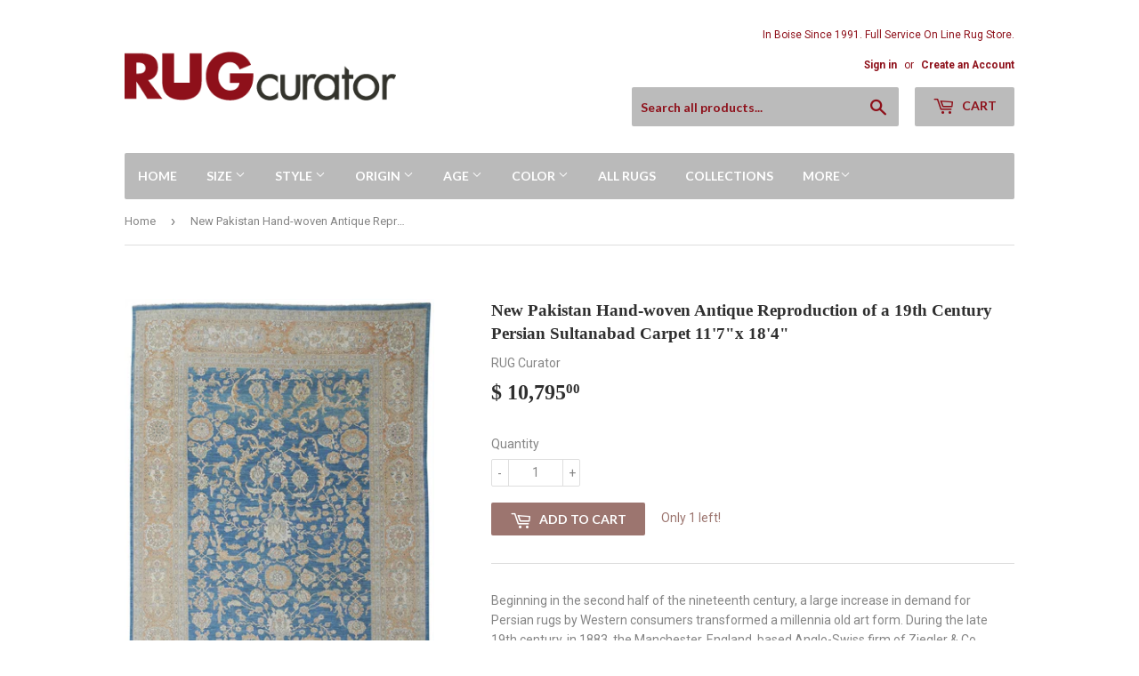

--- FILE ---
content_type: text/html; charset=utf-8
request_url: https://rugcurator.com/products/new-pakistan-hand-woven-antique-reproduction-of-a-19th-century-persian-sultanabad-carpet-14
body_size: 17289
content:
<!doctype html>
<!--[if lt IE 7]><html class="no-js lt-ie9 lt-ie8 lt-ie7" lang="en"> <![endif]-->
<!--[if IE 7]><html class="no-js lt-ie9 lt-ie8" lang="en"> <![endif]-->
<!--[if IE 8]><html class="no-js lt-ie9" lang="en"> <![endif]-->
<!--[if IE 9 ]><html class="ie9 no-js"> <![endif]-->
<!--[if (gt IE 9)|!(IE)]><!--> <html class="no-touch no-js"> <!--<![endif]-->
<head>
  <script>(function(H){H.className=H.className.replace(/\bno-js\b/,'js')})(document.documentElement)</script>
  <!-- Basic page needs ================================================== -->
  <meta charset="utf-8">
  <meta http-equiv="X-UA-Compatible" content="IE=edge,chrome=1">

  

  <!-- Title and description ================================================== -->
  <title>
  New Pakistan Hand-woven Sultanabad Oriental Carpet &ndash; RUG Curator
  </title>


  
    <meta name="description" content="Beginning in the second half of the nineteenth century, a large increase in demand for Persian rugs by Western consumers transformed a millennia old art form.">
  

  <!-- Product meta ================================================== -->
  
<meta property="og:site_name" content="RUG Curator">
<meta property="og:url" content="https://rugcurator.com/products/new-pakistan-hand-woven-antique-reproduction-of-a-19th-century-persian-sultanabad-carpet-14">
<meta property="og:title" content="New Pakistan Hand-woven Antique Reproduction of a 19th Century Persian Sultanabad Carpet   11&#39;7&quot;x 18&#39;4&quot;">
<meta property="og:type" content="product">
<meta property="og:description" content="Beginning in the second half of the nineteenth century, a large increase in demand for Persian rugs by Western consumers transformed a millennia old art form."><meta property="og:price:amount" content="10,795.00">
  <meta property="og:price:currency" content="USD"><meta property="og:image" content="http://rugcurator.com/cdn/shop/products/img521075606_35095_1024x1024.JPG?v=1407878512">
<meta property="og:image:secure_url" content="https://rugcurator.com/cdn/shop/products/img521075606_35095_1024x1024.JPG?v=1407878512">


  <meta name="twitter:site" content="@rugcurator">


  <meta name="twitter:card" content="summary_large_image">
  <meta name="twitter:image" content="https://rugcurator.com/cdn/shop/products/img521075606_35095_1024x1024.JPG?v=1407878512">
  <meta name="twitter:image:width" content="480">
  <meta name="twitter:image:height" content="480">

<meta name="twitter:title" content="New Pakistan Hand-woven Antique Reproduction of a 19th Century Persian Sultanabad Carpet   11&#39;7&quot;x 18&#39;4&quot;">
<meta name="twitter:description" content="Beginning in the second half of the nineteenth century, a large increase in demand for Persian rugs by Western consumers transformed a millennia old art form.">


  <!-- Helpers ================================================== -->
  <link rel="canonical" href="https://rugcurator.com/products/new-pakistan-hand-woven-antique-reproduction-of-a-19th-century-persian-sultanabad-carpet-14">
  <meta name="viewport" content="width=device-width,initial-scale=1">

  <!-- CSS ================================================== -->
  <link href="//rugcurator.com/cdn/shop/t/2/assets/theme.scss.css?v=53377097357410099221736727623" rel="stylesheet" type="text/css" media="all" />
  
  
  
  <link href="//fonts.googleapis.com/css?family=Roboto:400,700" rel="stylesheet" type="text/css" media="all" />



  
    
    
    <link href="//fonts.googleapis.com/css?family=Lato:700" rel="stylesheet" type="text/css" media="all" />
  



  <!-- Header hook for plugins ================================================== -->
  <script>window.performance && window.performance.mark && window.performance.mark('shopify.content_for_header.start');</script><meta id="shopify-digital-wallet" name="shopify-digital-wallet" content="/5589537/digital_wallets/dialog">
<meta name="shopify-checkout-api-token" content="f42608715b0e1e6de61d36f40268ccf3">
<meta id="in-context-paypal-metadata" data-shop-id="5589537" data-venmo-supported="false" data-environment="production" data-locale="en_US" data-paypal-v4="true" data-currency="USD">
<link rel="alternate" type="application/json+oembed" href="https://rugcurator.com/products/new-pakistan-hand-woven-antique-reproduction-of-a-19th-century-persian-sultanabad-carpet-14.oembed">
<script async="async" src="/checkouts/internal/preloads.js?locale=en-US"></script>
<link rel="preconnect" href="https://shop.app" crossorigin="anonymous">
<script async="async" src="https://shop.app/checkouts/internal/preloads.js?locale=en-US&shop_id=5589537" crossorigin="anonymous"></script>
<script id="shopify-features" type="application/json">{"accessToken":"f42608715b0e1e6de61d36f40268ccf3","betas":["rich-media-storefront-analytics"],"domain":"rugcurator.com","predictiveSearch":true,"shopId":5589537,"locale":"en"}</script>
<script>var Shopify = Shopify || {};
Shopify.shop = "rugcurator.myshopify.com";
Shopify.locale = "en";
Shopify.currency = {"active":"USD","rate":"1.0"};
Shopify.country = "US";
Shopify.theme = {"name":"supply","id":630423576,"schema_name":"Supply","schema_version":"2.4.1","theme_store_id":679,"role":"main"};
Shopify.theme.handle = "null";
Shopify.theme.style = {"id":null,"handle":null};
Shopify.cdnHost = "rugcurator.com/cdn";
Shopify.routes = Shopify.routes || {};
Shopify.routes.root = "/";</script>
<script type="module">!function(o){(o.Shopify=o.Shopify||{}).modules=!0}(window);</script>
<script>!function(o){function n(){var o=[];function n(){o.push(Array.prototype.slice.apply(arguments))}return n.q=o,n}var t=o.Shopify=o.Shopify||{};t.loadFeatures=n(),t.autoloadFeatures=n()}(window);</script>
<script>
  window.ShopifyPay = window.ShopifyPay || {};
  window.ShopifyPay.apiHost = "shop.app\/pay";
  window.ShopifyPay.redirectState = null;
</script>
<script id="shop-js-analytics" type="application/json">{"pageType":"product"}</script>
<script defer="defer" async type="module" src="//rugcurator.com/cdn/shopifycloud/shop-js/modules/v2/client.init-shop-cart-sync_BApSsMSl.en.esm.js"></script>
<script defer="defer" async type="module" src="//rugcurator.com/cdn/shopifycloud/shop-js/modules/v2/chunk.common_CBoos6YZ.esm.js"></script>
<script type="module">
  await import("//rugcurator.com/cdn/shopifycloud/shop-js/modules/v2/client.init-shop-cart-sync_BApSsMSl.en.esm.js");
await import("//rugcurator.com/cdn/shopifycloud/shop-js/modules/v2/chunk.common_CBoos6YZ.esm.js");

  window.Shopify.SignInWithShop?.initShopCartSync?.({"fedCMEnabled":true,"windoidEnabled":true});

</script>
<script>
  window.Shopify = window.Shopify || {};
  if (!window.Shopify.featureAssets) window.Shopify.featureAssets = {};
  window.Shopify.featureAssets['shop-js'] = {"shop-cart-sync":["modules/v2/client.shop-cart-sync_DJczDl9f.en.esm.js","modules/v2/chunk.common_CBoos6YZ.esm.js"],"init-fed-cm":["modules/v2/client.init-fed-cm_BzwGC0Wi.en.esm.js","modules/v2/chunk.common_CBoos6YZ.esm.js"],"init-windoid":["modules/v2/client.init-windoid_BS26ThXS.en.esm.js","modules/v2/chunk.common_CBoos6YZ.esm.js"],"shop-cash-offers":["modules/v2/client.shop-cash-offers_DthCPNIO.en.esm.js","modules/v2/chunk.common_CBoos6YZ.esm.js","modules/v2/chunk.modal_Bu1hFZFC.esm.js"],"shop-button":["modules/v2/client.shop-button_D_JX508o.en.esm.js","modules/v2/chunk.common_CBoos6YZ.esm.js"],"init-shop-email-lookup-coordinator":["modules/v2/client.init-shop-email-lookup-coordinator_DFwWcvrS.en.esm.js","modules/v2/chunk.common_CBoos6YZ.esm.js"],"shop-toast-manager":["modules/v2/client.shop-toast-manager_tEhgP2F9.en.esm.js","modules/v2/chunk.common_CBoos6YZ.esm.js"],"shop-login-button":["modules/v2/client.shop-login-button_DwLgFT0K.en.esm.js","modules/v2/chunk.common_CBoos6YZ.esm.js","modules/v2/chunk.modal_Bu1hFZFC.esm.js"],"avatar":["modules/v2/client.avatar_BTnouDA3.en.esm.js"],"init-shop-cart-sync":["modules/v2/client.init-shop-cart-sync_BApSsMSl.en.esm.js","modules/v2/chunk.common_CBoos6YZ.esm.js"],"pay-button":["modules/v2/client.pay-button_BuNmcIr_.en.esm.js","modules/v2/chunk.common_CBoos6YZ.esm.js"],"init-shop-for-new-customer-accounts":["modules/v2/client.init-shop-for-new-customer-accounts_DrjXSI53.en.esm.js","modules/v2/client.shop-login-button_DwLgFT0K.en.esm.js","modules/v2/chunk.common_CBoos6YZ.esm.js","modules/v2/chunk.modal_Bu1hFZFC.esm.js"],"init-customer-accounts-sign-up":["modules/v2/client.init-customer-accounts-sign-up_TlVCiykN.en.esm.js","modules/v2/client.shop-login-button_DwLgFT0K.en.esm.js","modules/v2/chunk.common_CBoos6YZ.esm.js","modules/v2/chunk.modal_Bu1hFZFC.esm.js"],"shop-follow-button":["modules/v2/client.shop-follow-button_C5D3XtBb.en.esm.js","modules/v2/chunk.common_CBoos6YZ.esm.js","modules/v2/chunk.modal_Bu1hFZFC.esm.js"],"checkout-modal":["modules/v2/client.checkout-modal_8TC_1FUY.en.esm.js","modules/v2/chunk.common_CBoos6YZ.esm.js","modules/v2/chunk.modal_Bu1hFZFC.esm.js"],"init-customer-accounts":["modules/v2/client.init-customer-accounts_C0Oh2ljF.en.esm.js","modules/v2/client.shop-login-button_DwLgFT0K.en.esm.js","modules/v2/chunk.common_CBoos6YZ.esm.js","modules/v2/chunk.modal_Bu1hFZFC.esm.js"],"lead-capture":["modules/v2/client.lead-capture_Cq0gfm7I.en.esm.js","modules/v2/chunk.common_CBoos6YZ.esm.js","modules/v2/chunk.modal_Bu1hFZFC.esm.js"],"shop-login":["modules/v2/client.shop-login_BmtnoEUo.en.esm.js","modules/v2/chunk.common_CBoos6YZ.esm.js","modules/v2/chunk.modal_Bu1hFZFC.esm.js"],"payment-terms":["modules/v2/client.payment-terms_BHOWV7U_.en.esm.js","modules/v2/chunk.common_CBoos6YZ.esm.js","modules/v2/chunk.modal_Bu1hFZFC.esm.js"]};
</script>
<script>(function() {
  var isLoaded = false;
  function asyncLoad() {
    if (isLoaded) return;
    isLoaded = true;
    var urls = ["https:\/\/static.klaviyo.com\/onsite\/js\/Kfj6kc\/klaviyo.js?company_id=Kfj6kc\u0026shop=rugcurator.myshopify.com","https:\/\/cdn.hextom.com\/js\/freeshippingbar.js?shop=rugcurator.myshopify.com"];
    for (var i = 0; i < urls.length; i++) {
      var s = document.createElement('script');
      s.type = 'text/javascript';
      s.async = true;
      s.src = urls[i];
      var x = document.getElementsByTagName('script')[0];
      x.parentNode.insertBefore(s, x);
    }
  };
  if(window.attachEvent) {
    window.attachEvent('onload', asyncLoad);
  } else {
    window.addEventListener('load', asyncLoad, false);
  }
})();</script>
<script id="__st">var __st={"a":5589537,"offset":-25200,"reqid":"31400df4-b4af-40ee-962b-f5a10ebd231a-1768863896","pageurl":"rugcurator.com\/products\/new-pakistan-hand-woven-antique-reproduction-of-a-19th-century-persian-sultanabad-carpet-14","u":"acdc5b6632fd","p":"product","rtyp":"product","rid":337946319};</script>
<script>window.ShopifyPaypalV4VisibilityTracking = true;</script>
<script id="captcha-bootstrap">!function(){'use strict';const t='contact',e='account',n='new_comment',o=[[t,t],['blogs',n],['comments',n],[t,'customer']],c=[[e,'customer_login'],[e,'guest_login'],[e,'recover_customer_password'],[e,'create_customer']],r=t=>t.map((([t,e])=>`form[action*='/${t}']:not([data-nocaptcha='true']) input[name='form_type'][value='${e}']`)).join(','),a=t=>()=>t?[...document.querySelectorAll(t)].map((t=>t.form)):[];function s(){const t=[...o],e=r(t);return a(e)}const i='password',u='form_key',d=['recaptcha-v3-token','g-recaptcha-response','h-captcha-response',i],f=()=>{try{return window.sessionStorage}catch{return}},m='__shopify_v',_=t=>t.elements[u];function p(t,e,n=!1){try{const o=window.sessionStorage,c=JSON.parse(o.getItem(e)),{data:r}=function(t){const{data:e,action:n}=t;return t[m]||n?{data:e,action:n}:{data:t,action:n}}(c);for(const[e,n]of Object.entries(r))t.elements[e]&&(t.elements[e].value=n);n&&o.removeItem(e)}catch(o){console.error('form repopulation failed',{error:o})}}const l='form_type',E='cptcha';function T(t){t.dataset[E]=!0}const w=window,h=w.document,L='Shopify',v='ce_forms',y='captcha';let A=!1;((t,e)=>{const n=(g='f06e6c50-85a8-45c8-87d0-21a2b65856fe',I='https://cdn.shopify.com/shopifycloud/storefront-forms-hcaptcha/ce_storefront_forms_captcha_hcaptcha.v1.5.2.iife.js',D={infoText:'Protected by hCaptcha',privacyText:'Privacy',termsText:'Terms'},(t,e,n)=>{const o=w[L][v],c=o.bindForm;if(c)return c(t,g,e,D).then(n);var r;o.q.push([[t,g,e,D],n]),r=I,A||(h.body.append(Object.assign(h.createElement('script'),{id:'captcha-provider',async:!0,src:r})),A=!0)});var g,I,D;w[L]=w[L]||{},w[L][v]=w[L][v]||{},w[L][v].q=[],w[L][y]=w[L][y]||{},w[L][y].protect=function(t,e){n(t,void 0,e),T(t)},Object.freeze(w[L][y]),function(t,e,n,w,h,L){const[v,y,A,g]=function(t,e,n){const i=e?o:[],u=t?c:[],d=[...i,...u],f=r(d),m=r(i),_=r(d.filter((([t,e])=>n.includes(e))));return[a(f),a(m),a(_),s()]}(w,h,L),I=t=>{const e=t.target;return e instanceof HTMLFormElement?e:e&&e.form},D=t=>v().includes(t);t.addEventListener('submit',(t=>{const e=I(t);if(!e)return;const n=D(e)&&!e.dataset.hcaptchaBound&&!e.dataset.recaptchaBound,o=_(e),c=g().includes(e)&&(!o||!o.value);(n||c)&&t.preventDefault(),c&&!n&&(function(t){try{if(!f())return;!function(t){const e=f();if(!e)return;const n=_(t);if(!n)return;const o=n.value;o&&e.removeItem(o)}(t);const e=Array.from(Array(32),(()=>Math.random().toString(36)[2])).join('');!function(t,e){_(t)||t.append(Object.assign(document.createElement('input'),{type:'hidden',name:u})),t.elements[u].value=e}(t,e),function(t,e){const n=f();if(!n)return;const o=[...t.querySelectorAll(`input[type='${i}']`)].map((({name:t})=>t)),c=[...d,...o],r={};for(const[a,s]of new FormData(t).entries())c.includes(a)||(r[a]=s);n.setItem(e,JSON.stringify({[m]:1,action:t.action,data:r}))}(t,e)}catch(e){console.error('failed to persist form',e)}}(e),e.submit())}));const S=(t,e)=>{t&&!t.dataset[E]&&(n(t,e.some((e=>e===t))),T(t))};for(const o of['focusin','change'])t.addEventListener(o,(t=>{const e=I(t);D(e)&&S(e,y())}));const B=e.get('form_key'),M=e.get(l),P=B&&M;t.addEventListener('DOMContentLoaded',(()=>{const t=y();if(P)for(const e of t)e.elements[l].value===M&&p(e,B);[...new Set([...A(),...v().filter((t=>'true'===t.dataset.shopifyCaptcha))])].forEach((e=>S(e,t)))}))}(h,new URLSearchParams(w.location.search),n,t,e,['guest_login'])})(!0,!0)}();</script>
<script integrity="sha256-4kQ18oKyAcykRKYeNunJcIwy7WH5gtpwJnB7kiuLZ1E=" data-source-attribution="shopify.loadfeatures" defer="defer" src="//rugcurator.com/cdn/shopifycloud/storefront/assets/storefront/load_feature-a0a9edcb.js" crossorigin="anonymous"></script>
<script crossorigin="anonymous" defer="defer" src="//rugcurator.com/cdn/shopifycloud/storefront/assets/shopify_pay/storefront-65b4c6d7.js?v=20250812"></script>
<script data-source-attribution="shopify.dynamic_checkout.dynamic.init">var Shopify=Shopify||{};Shopify.PaymentButton=Shopify.PaymentButton||{isStorefrontPortableWallets:!0,init:function(){window.Shopify.PaymentButton.init=function(){};var t=document.createElement("script");t.src="https://rugcurator.com/cdn/shopifycloud/portable-wallets/latest/portable-wallets.en.js",t.type="module",document.head.appendChild(t)}};
</script>
<script data-source-attribution="shopify.dynamic_checkout.buyer_consent">
  function portableWalletsHideBuyerConsent(e){var t=document.getElementById("shopify-buyer-consent"),n=document.getElementById("shopify-subscription-policy-button");t&&n&&(t.classList.add("hidden"),t.setAttribute("aria-hidden","true"),n.removeEventListener("click",e))}function portableWalletsShowBuyerConsent(e){var t=document.getElementById("shopify-buyer-consent"),n=document.getElementById("shopify-subscription-policy-button");t&&n&&(t.classList.remove("hidden"),t.removeAttribute("aria-hidden"),n.addEventListener("click",e))}window.Shopify?.PaymentButton&&(window.Shopify.PaymentButton.hideBuyerConsent=portableWalletsHideBuyerConsent,window.Shopify.PaymentButton.showBuyerConsent=portableWalletsShowBuyerConsent);
</script>
<script data-source-attribution="shopify.dynamic_checkout.cart.bootstrap">document.addEventListener("DOMContentLoaded",(function(){function t(){return document.querySelector("shopify-accelerated-checkout-cart, shopify-accelerated-checkout")}if(t())Shopify.PaymentButton.init();else{new MutationObserver((function(e,n){t()&&(Shopify.PaymentButton.init(),n.disconnect())})).observe(document.body,{childList:!0,subtree:!0})}}));
</script>
<link id="shopify-accelerated-checkout-styles" rel="stylesheet" media="screen" href="https://rugcurator.com/cdn/shopifycloud/portable-wallets/latest/accelerated-checkout-backwards-compat.css" crossorigin="anonymous">
<style id="shopify-accelerated-checkout-cart">
        #shopify-buyer-consent {
  margin-top: 1em;
  display: inline-block;
  width: 100%;
}

#shopify-buyer-consent.hidden {
  display: none;
}

#shopify-subscription-policy-button {
  background: none;
  border: none;
  padding: 0;
  text-decoration: underline;
  font-size: inherit;
  cursor: pointer;
}

#shopify-subscription-policy-button::before {
  box-shadow: none;
}

      </style>

<script>window.performance && window.performance.mark && window.performance.mark('shopify.content_for_header.end');</script>

  

<!--[if lt IE 9]>
<script src="//cdnjs.cloudflare.com/ajax/libs/html5shiv/3.7.2/html5shiv.min.js" type="text/javascript"></script>
<script src="//rugcurator.com/cdn/shop/t/2/assets/respond.min.js?v=298" type="text/javascript"></script>
<link href="//rugcurator.com/cdn/shop/t/2/assets/respond-proxy.html" id="respond-proxy" rel="respond-proxy" />
<link href="//rugcurator.com/search?q=4021ee3ddff49ea1f0da31aaf0991b65" id="respond-redirect" rel="respond-redirect" />
<script src="//rugcurator.com/search?q=4021ee3ddff49ea1f0da31aaf0991b65" type="text/javascript"></script>
<![endif]-->
<!--[if (lte IE 9) ]><script src="//rugcurator.com/cdn/shop/t/2/assets/match-media.min.js?v=298" type="text/javascript"></script><![endif]-->


  
  

  <script src="//ajax.googleapis.com/ajax/libs/jquery/1.11.0/jquery.min.js" type="text/javascript"></script>
  
  <!--[if (gt IE 9)|!(IE)]><!--><script src="//rugcurator.com/cdn/shop/t/2/assets/lazysizes.min.js?v=8147953233334221341504071678" async="async"></script><!--<![endif]-->
  <!--[if lte IE 9]><script src="//rugcurator.com/cdn/shop/t/2/assets/lazysizes.min.js?v=8147953233334221341504071678"></script><![endif]-->

  <!--[if (gt IE 9)|!(IE)]><!--><script src="//rugcurator.com/cdn/shop/t/2/assets/vendor.js?v=122134087407227584631504071679" defer="defer"></script><!--<![endif]-->
  <!--[if lte IE 9]><script src="//rugcurator.com/cdn/shop/t/2/assets/vendor.js?v=122134087407227584631504071679"></script><![endif]-->

  <!--[if (gt IE 9)|!(IE)]><!--><script src="//rugcurator.com/cdn/shop/t/2/assets/theme.js?v=98314232454999097801504071681" defer="defer"></script><!--<![endif]-->
  <!--[if lte IE 9]><script src="//rugcurator.com/cdn/shop/t/2/assets/theme.js?v=98314232454999097801504071681"></script><![endif]-->


<link href="https://monorail-edge.shopifysvc.com" rel="dns-prefetch">
<script>(function(){if ("sendBeacon" in navigator && "performance" in window) {try {var session_token_from_headers = performance.getEntriesByType('navigation')[0].serverTiming.find(x => x.name == '_s').description;} catch {var session_token_from_headers = undefined;}var session_cookie_matches = document.cookie.match(/_shopify_s=([^;]*)/);var session_token_from_cookie = session_cookie_matches && session_cookie_matches.length === 2 ? session_cookie_matches[1] : "";var session_token = session_token_from_headers || session_token_from_cookie || "";function handle_abandonment_event(e) {var entries = performance.getEntries().filter(function(entry) {return /monorail-edge.shopifysvc.com/.test(entry.name);});if (!window.abandonment_tracked && entries.length === 0) {window.abandonment_tracked = true;var currentMs = Date.now();var navigation_start = performance.timing.navigationStart;var payload = {shop_id: 5589537,url: window.location.href,navigation_start,duration: currentMs - navigation_start,session_token,page_type: "product"};window.navigator.sendBeacon("https://monorail-edge.shopifysvc.com/v1/produce", JSON.stringify({schema_id: "online_store_buyer_site_abandonment/1.1",payload: payload,metadata: {event_created_at_ms: currentMs,event_sent_at_ms: currentMs}}));}}window.addEventListener('pagehide', handle_abandonment_event);}}());</script>
<script id="web-pixels-manager-setup">(function e(e,d,r,n,o){if(void 0===o&&(o={}),!Boolean(null===(a=null===(i=window.Shopify)||void 0===i?void 0:i.analytics)||void 0===a?void 0:a.replayQueue)){var i,a;window.Shopify=window.Shopify||{};var t=window.Shopify;t.analytics=t.analytics||{};var s=t.analytics;s.replayQueue=[],s.publish=function(e,d,r){return s.replayQueue.push([e,d,r]),!0};try{self.performance.mark("wpm:start")}catch(e){}var l=function(){var e={modern:/Edge?\/(1{2}[4-9]|1[2-9]\d|[2-9]\d{2}|\d{4,})\.\d+(\.\d+|)|Firefox\/(1{2}[4-9]|1[2-9]\d|[2-9]\d{2}|\d{4,})\.\d+(\.\d+|)|Chrom(ium|e)\/(9{2}|\d{3,})\.\d+(\.\d+|)|(Maci|X1{2}).+ Version\/(15\.\d+|(1[6-9]|[2-9]\d|\d{3,})\.\d+)([,.]\d+|)( \(\w+\)|)( Mobile\/\w+|) Safari\/|Chrome.+OPR\/(9{2}|\d{3,})\.\d+\.\d+|(CPU[ +]OS|iPhone[ +]OS|CPU[ +]iPhone|CPU IPhone OS|CPU iPad OS)[ +]+(15[._]\d+|(1[6-9]|[2-9]\d|\d{3,})[._]\d+)([._]\d+|)|Android:?[ /-](13[3-9]|1[4-9]\d|[2-9]\d{2}|\d{4,})(\.\d+|)(\.\d+|)|Android.+Firefox\/(13[5-9]|1[4-9]\d|[2-9]\d{2}|\d{4,})\.\d+(\.\d+|)|Android.+Chrom(ium|e)\/(13[3-9]|1[4-9]\d|[2-9]\d{2}|\d{4,})\.\d+(\.\d+|)|SamsungBrowser\/([2-9]\d|\d{3,})\.\d+/,legacy:/Edge?\/(1[6-9]|[2-9]\d|\d{3,})\.\d+(\.\d+|)|Firefox\/(5[4-9]|[6-9]\d|\d{3,})\.\d+(\.\d+|)|Chrom(ium|e)\/(5[1-9]|[6-9]\d|\d{3,})\.\d+(\.\d+|)([\d.]+$|.*Safari\/(?![\d.]+ Edge\/[\d.]+$))|(Maci|X1{2}).+ Version\/(10\.\d+|(1[1-9]|[2-9]\d|\d{3,})\.\d+)([,.]\d+|)( \(\w+\)|)( Mobile\/\w+|) Safari\/|Chrome.+OPR\/(3[89]|[4-9]\d|\d{3,})\.\d+\.\d+|(CPU[ +]OS|iPhone[ +]OS|CPU[ +]iPhone|CPU IPhone OS|CPU iPad OS)[ +]+(10[._]\d+|(1[1-9]|[2-9]\d|\d{3,})[._]\d+)([._]\d+|)|Android:?[ /-](13[3-9]|1[4-9]\d|[2-9]\d{2}|\d{4,})(\.\d+|)(\.\d+|)|Mobile Safari.+OPR\/([89]\d|\d{3,})\.\d+\.\d+|Android.+Firefox\/(13[5-9]|1[4-9]\d|[2-9]\d{2}|\d{4,})\.\d+(\.\d+|)|Android.+Chrom(ium|e)\/(13[3-9]|1[4-9]\d|[2-9]\d{2}|\d{4,})\.\d+(\.\d+|)|Android.+(UC? ?Browser|UCWEB|U3)[ /]?(15\.([5-9]|\d{2,})|(1[6-9]|[2-9]\d|\d{3,})\.\d+)\.\d+|SamsungBrowser\/(5\.\d+|([6-9]|\d{2,})\.\d+)|Android.+MQ{2}Browser\/(14(\.(9|\d{2,})|)|(1[5-9]|[2-9]\d|\d{3,})(\.\d+|))(\.\d+|)|K[Aa][Ii]OS\/(3\.\d+|([4-9]|\d{2,})\.\d+)(\.\d+|)/},d=e.modern,r=e.legacy,n=navigator.userAgent;return n.match(d)?"modern":n.match(r)?"legacy":"unknown"}(),u="modern"===l?"modern":"legacy",c=(null!=n?n:{modern:"",legacy:""})[u],f=function(e){return[e.baseUrl,"/wpm","/b",e.hashVersion,"modern"===e.buildTarget?"m":"l",".js"].join("")}({baseUrl:d,hashVersion:r,buildTarget:u}),m=function(e){var d=e.version,r=e.bundleTarget,n=e.surface,o=e.pageUrl,i=e.monorailEndpoint;return{emit:function(e){var a=e.status,t=e.errorMsg,s=(new Date).getTime(),l=JSON.stringify({metadata:{event_sent_at_ms:s},events:[{schema_id:"web_pixels_manager_load/3.1",payload:{version:d,bundle_target:r,page_url:o,status:a,surface:n,error_msg:t},metadata:{event_created_at_ms:s}}]});if(!i)return console&&console.warn&&console.warn("[Web Pixels Manager] No Monorail endpoint provided, skipping logging."),!1;try{return self.navigator.sendBeacon.bind(self.navigator)(i,l)}catch(e){}var u=new XMLHttpRequest;try{return u.open("POST",i,!0),u.setRequestHeader("Content-Type","text/plain"),u.send(l),!0}catch(e){return console&&console.warn&&console.warn("[Web Pixels Manager] Got an unhandled error while logging to Monorail."),!1}}}}({version:r,bundleTarget:l,surface:e.surface,pageUrl:self.location.href,monorailEndpoint:e.monorailEndpoint});try{o.browserTarget=l,function(e){var d=e.src,r=e.async,n=void 0===r||r,o=e.onload,i=e.onerror,a=e.sri,t=e.scriptDataAttributes,s=void 0===t?{}:t,l=document.createElement("script"),u=document.querySelector("head"),c=document.querySelector("body");if(l.async=n,l.src=d,a&&(l.integrity=a,l.crossOrigin="anonymous"),s)for(var f in s)if(Object.prototype.hasOwnProperty.call(s,f))try{l.dataset[f]=s[f]}catch(e){}if(o&&l.addEventListener("load",o),i&&l.addEventListener("error",i),u)u.appendChild(l);else{if(!c)throw new Error("Did not find a head or body element to append the script");c.appendChild(l)}}({src:f,async:!0,onload:function(){if(!function(){var e,d;return Boolean(null===(d=null===(e=window.Shopify)||void 0===e?void 0:e.analytics)||void 0===d?void 0:d.initialized)}()){var d=window.webPixelsManager.init(e)||void 0;if(d){var r=window.Shopify.analytics;r.replayQueue.forEach((function(e){var r=e[0],n=e[1],o=e[2];d.publishCustomEvent(r,n,o)})),r.replayQueue=[],r.publish=d.publishCustomEvent,r.visitor=d.visitor,r.initialized=!0}}},onerror:function(){return m.emit({status:"failed",errorMsg:"".concat(f," has failed to load")})},sri:function(e){var d=/^sha384-[A-Za-z0-9+/=]+$/;return"string"==typeof e&&d.test(e)}(c)?c:"",scriptDataAttributes:o}),m.emit({status:"loading"})}catch(e){m.emit({status:"failed",errorMsg:(null==e?void 0:e.message)||"Unknown error"})}}})({shopId: 5589537,storefrontBaseUrl: "https://rugcurator.com",extensionsBaseUrl: "https://extensions.shopifycdn.com/cdn/shopifycloud/web-pixels-manager",monorailEndpoint: "https://monorail-edge.shopifysvc.com/unstable/produce_batch",surface: "storefront-renderer",enabledBetaFlags: ["2dca8a86"],webPixelsConfigList: [{"id":"126943345","configuration":"{\"pixel_id\":\"2862726780651643\",\"pixel_type\":\"facebook_pixel\",\"metaapp_system_user_token\":\"-\"}","eventPayloadVersion":"v1","runtimeContext":"OPEN","scriptVersion":"ca16bc87fe92b6042fbaa3acc2fbdaa6","type":"APP","apiClientId":2329312,"privacyPurposes":["ANALYTICS","MARKETING","SALE_OF_DATA"],"dataSharingAdjustments":{"protectedCustomerApprovalScopes":["read_customer_address","read_customer_email","read_customer_name","read_customer_personal_data","read_customer_phone"]}},{"id":"79888497","eventPayloadVersion":"v1","runtimeContext":"LAX","scriptVersion":"1","type":"CUSTOM","privacyPurposes":["ANALYTICS"],"name":"Google Analytics tag (migrated)"},{"id":"shopify-app-pixel","configuration":"{}","eventPayloadVersion":"v1","runtimeContext":"STRICT","scriptVersion":"0450","apiClientId":"shopify-pixel","type":"APP","privacyPurposes":["ANALYTICS","MARKETING"]},{"id":"shopify-custom-pixel","eventPayloadVersion":"v1","runtimeContext":"LAX","scriptVersion":"0450","apiClientId":"shopify-pixel","type":"CUSTOM","privacyPurposes":["ANALYTICS","MARKETING"]}],isMerchantRequest: false,initData: {"shop":{"name":"RUG Curator","paymentSettings":{"currencyCode":"USD"},"myshopifyDomain":"rugcurator.myshopify.com","countryCode":"US","storefrontUrl":"https:\/\/rugcurator.com"},"customer":null,"cart":null,"checkout":null,"productVariants":[{"price":{"amount":10795.0,"currencyCode":"USD"},"product":{"title":"New Pakistan Hand-woven Antique Reproduction of a 19th Century Persian Sultanabad Carpet   11'7\"x 18'4\"","vendor":"RUG Curator","id":"337946319","untranslatedTitle":"New Pakistan Hand-woven Antique Reproduction of a 19th Century Persian Sultanabad Carpet   11'7\"x 18'4\"","url":"\/products\/new-pakistan-hand-woven-antique-reproduction-of-a-19th-century-persian-sultanabad-carpet-14","type":"Rugs"},"id":"783546491","image":{"src":"\/\/rugcurator.com\/cdn\/shop\/products\/img521075606_35095.JPG?v=1407878512"},"sku":"ARTR-35095","title":"Default Title","untranslatedTitle":"Default Title"}],"purchasingCompany":null},},"https://rugcurator.com/cdn","fcfee988w5aeb613cpc8e4bc33m6693e112",{"modern":"","legacy":""},{"shopId":"5589537","storefrontBaseUrl":"https:\/\/rugcurator.com","extensionBaseUrl":"https:\/\/extensions.shopifycdn.com\/cdn\/shopifycloud\/web-pixels-manager","surface":"storefront-renderer","enabledBetaFlags":"[\"2dca8a86\"]","isMerchantRequest":"false","hashVersion":"fcfee988w5aeb613cpc8e4bc33m6693e112","publish":"custom","events":"[[\"page_viewed\",{}],[\"product_viewed\",{\"productVariant\":{\"price\":{\"amount\":10795.0,\"currencyCode\":\"USD\"},\"product\":{\"title\":\"New Pakistan Hand-woven Antique Reproduction of a 19th Century Persian Sultanabad Carpet   11'7\\\"x 18'4\\\"\",\"vendor\":\"RUG Curator\",\"id\":\"337946319\",\"untranslatedTitle\":\"New Pakistan Hand-woven Antique Reproduction of a 19th Century Persian Sultanabad Carpet   11'7\\\"x 18'4\\\"\",\"url\":\"\/products\/new-pakistan-hand-woven-antique-reproduction-of-a-19th-century-persian-sultanabad-carpet-14\",\"type\":\"Rugs\"},\"id\":\"783546491\",\"image\":{\"src\":\"\/\/rugcurator.com\/cdn\/shop\/products\/img521075606_35095.JPG?v=1407878512\"},\"sku\":\"ARTR-35095\",\"title\":\"Default Title\",\"untranslatedTitle\":\"Default Title\"}}]]"});</script><script>
  window.ShopifyAnalytics = window.ShopifyAnalytics || {};
  window.ShopifyAnalytics.meta = window.ShopifyAnalytics.meta || {};
  window.ShopifyAnalytics.meta.currency = 'USD';
  var meta = {"product":{"id":337946319,"gid":"gid:\/\/shopify\/Product\/337946319","vendor":"RUG Curator","type":"Rugs","handle":"new-pakistan-hand-woven-antique-reproduction-of-a-19th-century-persian-sultanabad-carpet-14","variants":[{"id":783546491,"price":1079500,"name":"New Pakistan Hand-woven Antique Reproduction of a 19th Century Persian Sultanabad Carpet   11'7\"x 18'4\"","public_title":null,"sku":"ARTR-35095"}],"remote":false},"page":{"pageType":"product","resourceType":"product","resourceId":337946319,"requestId":"31400df4-b4af-40ee-962b-f5a10ebd231a-1768863896"}};
  for (var attr in meta) {
    window.ShopifyAnalytics.meta[attr] = meta[attr];
  }
</script>
<script class="analytics">
  (function () {
    var customDocumentWrite = function(content) {
      var jquery = null;

      if (window.jQuery) {
        jquery = window.jQuery;
      } else if (window.Checkout && window.Checkout.$) {
        jquery = window.Checkout.$;
      }

      if (jquery) {
        jquery('body').append(content);
      }
    };

    var hasLoggedConversion = function(token) {
      if (token) {
        return document.cookie.indexOf('loggedConversion=' + token) !== -1;
      }
      return false;
    }

    var setCookieIfConversion = function(token) {
      if (token) {
        var twoMonthsFromNow = new Date(Date.now());
        twoMonthsFromNow.setMonth(twoMonthsFromNow.getMonth() + 2);

        document.cookie = 'loggedConversion=' + token + '; expires=' + twoMonthsFromNow;
      }
    }

    var trekkie = window.ShopifyAnalytics.lib = window.trekkie = window.trekkie || [];
    if (trekkie.integrations) {
      return;
    }
    trekkie.methods = [
      'identify',
      'page',
      'ready',
      'track',
      'trackForm',
      'trackLink'
    ];
    trekkie.factory = function(method) {
      return function() {
        var args = Array.prototype.slice.call(arguments);
        args.unshift(method);
        trekkie.push(args);
        return trekkie;
      };
    };
    for (var i = 0; i < trekkie.methods.length; i++) {
      var key = trekkie.methods[i];
      trekkie[key] = trekkie.factory(key);
    }
    trekkie.load = function(config) {
      trekkie.config = config || {};
      trekkie.config.initialDocumentCookie = document.cookie;
      var first = document.getElementsByTagName('script')[0];
      var script = document.createElement('script');
      script.type = 'text/javascript';
      script.onerror = function(e) {
        var scriptFallback = document.createElement('script');
        scriptFallback.type = 'text/javascript';
        scriptFallback.onerror = function(error) {
                var Monorail = {
      produce: function produce(monorailDomain, schemaId, payload) {
        var currentMs = new Date().getTime();
        var event = {
          schema_id: schemaId,
          payload: payload,
          metadata: {
            event_created_at_ms: currentMs,
            event_sent_at_ms: currentMs
          }
        };
        return Monorail.sendRequest("https://" + monorailDomain + "/v1/produce", JSON.stringify(event));
      },
      sendRequest: function sendRequest(endpointUrl, payload) {
        // Try the sendBeacon API
        if (window && window.navigator && typeof window.navigator.sendBeacon === 'function' && typeof window.Blob === 'function' && !Monorail.isIos12()) {
          var blobData = new window.Blob([payload], {
            type: 'text/plain'
          });

          if (window.navigator.sendBeacon(endpointUrl, blobData)) {
            return true;
          } // sendBeacon was not successful

        } // XHR beacon

        var xhr = new XMLHttpRequest();

        try {
          xhr.open('POST', endpointUrl);
          xhr.setRequestHeader('Content-Type', 'text/plain');
          xhr.send(payload);
        } catch (e) {
          console.log(e);
        }

        return false;
      },
      isIos12: function isIos12() {
        return window.navigator.userAgent.lastIndexOf('iPhone; CPU iPhone OS 12_') !== -1 || window.navigator.userAgent.lastIndexOf('iPad; CPU OS 12_') !== -1;
      }
    };
    Monorail.produce('monorail-edge.shopifysvc.com',
      'trekkie_storefront_load_errors/1.1',
      {shop_id: 5589537,
      theme_id: 630423576,
      app_name: "storefront",
      context_url: window.location.href,
      source_url: "//rugcurator.com/cdn/s/trekkie.storefront.cd680fe47e6c39ca5d5df5f0a32d569bc48c0f27.min.js"});

        };
        scriptFallback.async = true;
        scriptFallback.src = '//rugcurator.com/cdn/s/trekkie.storefront.cd680fe47e6c39ca5d5df5f0a32d569bc48c0f27.min.js';
        first.parentNode.insertBefore(scriptFallback, first);
      };
      script.async = true;
      script.src = '//rugcurator.com/cdn/s/trekkie.storefront.cd680fe47e6c39ca5d5df5f0a32d569bc48c0f27.min.js';
      first.parentNode.insertBefore(script, first);
    };
    trekkie.load(
      {"Trekkie":{"appName":"storefront","development":false,"defaultAttributes":{"shopId":5589537,"isMerchantRequest":null,"themeId":630423576,"themeCityHash":"15232726565381878903","contentLanguage":"en","currency":"USD","eventMetadataId":"56ad14ad-d17c-453c-a3d5-5ed983579f90"},"isServerSideCookieWritingEnabled":true,"monorailRegion":"shop_domain","enabledBetaFlags":["65f19447"]},"Session Attribution":{},"S2S":{"facebookCapiEnabled":false,"source":"trekkie-storefront-renderer","apiClientId":580111}}
    );

    var loaded = false;
    trekkie.ready(function() {
      if (loaded) return;
      loaded = true;

      window.ShopifyAnalytics.lib = window.trekkie;

      var originalDocumentWrite = document.write;
      document.write = customDocumentWrite;
      try { window.ShopifyAnalytics.merchantGoogleAnalytics.call(this); } catch(error) {};
      document.write = originalDocumentWrite;

      window.ShopifyAnalytics.lib.page(null,{"pageType":"product","resourceType":"product","resourceId":337946319,"requestId":"31400df4-b4af-40ee-962b-f5a10ebd231a-1768863896","shopifyEmitted":true});

      var match = window.location.pathname.match(/checkouts\/(.+)\/(thank_you|post_purchase)/)
      var token = match? match[1]: undefined;
      if (!hasLoggedConversion(token)) {
        setCookieIfConversion(token);
        window.ShopifyAnalytics.lib.track("Viewed Product",{"currency":"USD","variantId":783546491,"productId":337946319,"productGid":"gid:\/\/shopify\/Product\/337946319","name":"New Pakistan Hand-woven Antique Reproduction of a 19th Century Persian Sultanabad Carpet   11'7\"x 18'4\"","price":"10795.00","sku":"ARTR-35095","brand":"RUG Curator","variant":null,"category":"Rugs","nonInteraction":true,"remote":false},undefined,undefined,{"shopifyEmitted":true});
      window.ShopifyAnalytics.lib.track("monorail:\/\/trekkie_storefront_viewed_product\/1.1",{"currency":"USD","variantId":783546491,"productId":337946319,"productGid":"gid:\/\/shopify\/Product\/337946319","name":"New Pakistan Hand-woven Antique Reproduction of a 19th Century Persian Sultanabad Carpet   11'7\"x 18'4\"","price":"10795.00","sku":"ARTR-35095","brand":"RUG Curator","variant":null,"category":"Rugs","nonInteraction":true,"remote":false,"referer":"https:\/\/rugcurator.com\/products\/new-pakistan-hand-woven-antique-reproduction-of-a-19th-century-persian-sultanabad-carpet-14"});
      }
    });


        var eventsListenerScript = document.createElement('script');
        eventsListenerScript.async = true;
        eventsListenerScript.src = "//rugcurator.com/cdn/shopifycloud/storefront/assets/shop_events_listener-3da45d37.js";
        document.getElementsByTagName('head')[0].appendChild(eventsListenerScript);

})();</script>
  <script>
  if (!window.ga || (window.ga && typeof window.ga !== 'function')) {
    window.ga = function ga() {
      (window.ga.q = window.ga.q || []).push(arguments);
      if (window.Shopify && window.Shopify.analytics && typeof window.Shopify.analytics.publish === 'function') {
        window.Shopify.analytics.publish("ga_stub_called", {}, {sendTo: "google_osp_migration"});
      }
      console.error("Shopify's Google Analytics stub called with:", Array.from(arguments), "\nSee https://help.shopify.com/manual/promoting-marketing/pixels/pixel-migration#google for more information.");
    };
    if (window.Shopify && window.Shopify.analytics && typeof window.Shopify.analytics.publish === 'function') {
      window.Shopify.analytics.publish("ga_stub_initialized", {}, {sendTo: "google_osp_migration"});
    }
  }
</script>
<script
  defer
  src="https://rugcurator.com/cdn/shopifycloud/perf-kit/shopify-perf-kit-3.0.4.min.js"
  data-application="storefront-renderer"
  data-shop-id="5589537"
  data-render-region="gcp-us-central1"
  data-page-type="product"
  data-theme-instance-id="630423576"
  data-theme-name="Supply"
  data-theme-version="2.4.1"
  data-monorail-region="shop_domain"
  data-resource-timing-sampling-rate="10"
  data-shs="true"
  data-shs-beacon="true"
  data-shs-export-with-fetch="true"
  data-shs-logs-sample-rate="1"
  data-shs-beacon-endpoint="https://rugcurator.com/api/collect"
></script>
</head>

<body id="new-pakistan-hand-woven-sultanabad-oriental-carpet" class="template-product" >

  <div id="shopify-section-header" class="shopify-section header-section"><header class="site-header" role="banner" data-section-id="header" data-section-type="header-section">
  <div class="wrapper">

    <div class="grid--full">
      <div class="grid-item large--one-half">
        
          <div class="h1 header-logo" itemscope itemtype="http://schema.org/Organization">
        
          
          

          <a href="/" itemprop="url">
            <div class="lazyload__image-wrapper no-js" style="max-width:305px;">
              <div style="padding-top:18.000000000000004%;">
                <img class="lazyload js"
                  data-src="//rugcurator.com/cdn/shop/files/logo_{width}x.png?v=1613712695"
                  data-widths="[180, 360, 540, 720, 900, 1080, 1296, 1512, 1728, 2048]"
                  data-aspectratio="5.555555555555555"
                  data-sizes="auto"
                  alt="RUG Curator"
                  style="width:305px;">
              </div>
            </div>
            <noscript>
              
              <img src="//rugcurator.com/cdn/shop/files/logo_305x.png?v=1613712695"
                srcset="//rugcurator.com/cdn/shop/files/logo_305x.png?v=1613712695 1x, //rugcurator.com/cdn/shop/files/logo_305x@2x.png?v=1613712695 2x"
                alt="RUG Curator"
                itemprop="logo"
                style="max-width:305px;">
            </noscript>
          </a>
          
        
          </div>
        
      </div>

      <div class="grid-item large--one-half text-center large--text-right">
        
          <div class="site-header--text-links">
            
              

                <p>In Boise Since 1991. Full Service On Line Rug Store.</p>

              
            

            
              <span class="site-header--meta-links medium-down--hide">
                
                  <a href="https://rugcurator.com/customer_authentication/redirect?locale=en&amp;region_country=US" id="customer_login_link">Sign in</a>
                  <span class="site-header--spacer">or</span>
                  <a href="https://shopify.com/5589537/account?locale=en" id="customer_register_link">Create an Account</a>
                
              </span>
            
          </div>

          <br class="medium-down--hide">
        

        <form action="/search" method="get" class="search-bar" role="search">
  <input type="hidden" name="type" value="product">

  <input type="search" name="q" value="" placeholder="Search all products..." aria-label="Search all products...">
  <button type="submit" class="search-bar--submit icon-fallback-text">
    <span class="icon icon-search" aria-hidden="true"></span>
    <span class="fallback-text">Search</span>
  </button>
</form>


        <a href="/cart" class="header-cart-btn cart-toggle">
          <span class="icon icon-cart"></span>
          Cart <span class="cart-count cart-badge--desktop hidden-count">0</span>
        </a>
      </div>
    </div>

  </div>
</header>

<nav class="nav-bar" role="navigation">
  <div class="wrapper">
    <form action="/search" method="get" class="search-bar" role="search">
  <input type="hidden" name="type" value="product">

  <input type="search" name="q" value="" placeholder="Search all products..." aria-label="Search all products...">
  <button type="submit" class="search-bar--submit icon-fallback-text">
    <span class="icon icon-search" aria-hidden="true"></span>
    <span class="fallback-text">Search</span>
  </button>
</form>

    <ul class="site-nav" id="accessibleNav">
  
  
    
    
      <li >
        <a href="/">Home</a>
      </li>
    
  
    
    
      <li class="site-nav--has-dropdown" aria-haspopup="true">
        <a href="/collections/all">
          Size
          <span class="icon-fallback-text">
            <span class="icon icon-arrow-down" aria-hidden="true"></span>
          </span>
        </a>
        <ul class="site-nav--dropdown">
          
            <li ><a href="/collections/small">Small</a></li>
          
            <li ><a href="/collections/medium">Medium</a></li>
          
            <li ><a href="/collections/large">Large</a></li>
          
            <li ><a href="/collections/oversize">Oversize</a></li>
          
            <li ><a href="/collections/odd-shapes">Odd Shapes</a></li>
          
        </ul>
      </li>
    
  
    
    
      <li class="site-nav--has-dropdown" aria-haspopup="true">
        <a href="/collections/all">
          Style
          <span class="icon-fallback-text">
            <span class="icon icon-arrow-down" aria-hidden="true"></span>
          </span>
        </a>
        <ul class="site-nav--dropdown">
          
            <li ><a href="/collections/geometric">Geometric</a></li>
          
            <li ><a href="/collections/floral">Floral</a></li>
          
            <li ><a href="/collections/modern">Modern</a></li>
          
            <li ><a href="/collections/flatweave">Flatweave</a></li>
          
            <li ><a href="/collections/other-styles">Other</a></li>
          
        </ul>
      </li>
    
  
    
    
      <li class="site-nav--has-dropdown" aria-haspopup="true">
        <a href="/collections/all">
          Origin
          <span class="icon-fallback-text">
            <span class="icon icon-arrow-down" aria-hidden="true"></span>
          </span>
        </a>
        <ul class="site-nav--dropdown">
          
            <li ><a href="/collections/pakistan">Pakistan</a></li>
          
            <li ><a href="/collections/persia">Persia</a></li>
          
            <li ><a href="/collections/turkish">Turkey</a></li>
          
            <li ><a href="/collections/navajo">Navajo</a></li>
          
            <li ><a href="/collections/other-origin">Other</a></li>
          
            <li ><a href="/collections/afghanistan">Afghanistan</a></li>
          
            <li ><a href="/collections/caucasian">Caucasian</a></li>
          
        </ul>
      </li>
    
  
    
    
      <li class="site-nav--has-dropdown" aria-haspopup="true">
        <a href="/collections/all">
          Age
          <span class="icon-fallback-text">
            <span class="icon icon-arrow-down" aria-hidden="true"></span>
          </span>
        </a>
        <ul class="site-nav--dropdown">
          
            <li ><a href="/collections/new">New</a></li>
          
            <li ><a href="/collections/vintage">Vintage</a></li>
          
            <li ><a href="/collections/semi-antique">Semi-Antique</a></li>
          
            <li ><a href="/collections/antique">Antique</a></li>
          
        </ul>
      </li>
    
  
    
    
      <li class="site-nav--has-dropdown" aria-haspopup="true">
        <a href="/collections/all">
          Color
          <span class="icon-fallback-text">
            <span class="icon icon-arrow-down" aria-hidden="true"></span>
          </span>
        </a>
        <ul class="site-nav--dropdown">
          
            <li ><a href="/collections/warm-colors">Warm Colors</a></li>
          
            <li ><a href="/collections/cool-colors">Cool Colors</a></li>
          
            <li ><a href="/collections/greys">Greys</a></li>
          
            <li ><a href="/collections/mixed-colors">Mixed Colors</a></li>
          
        </ul>
      </li>
    
  
    
    
      <li >
        <a href="/collections/all-rugs">All Rugs</a>
      </li>
    
  
    
    
      <li >
        <a href="/collections">Collections</a>
      </li>
    
  
    
    
      <li >
        <a href="/collections/clearance">CLEARANCE  (ALL SALES FINAL)</a>
      </li>
    
  
    
    
      <li >
        <a href="/collections/new-arrivals">New Arrivals</a>
      </li>
    
  

  
    
      <li class="customer-navlink large--hide"><a href="https://rugcurator.com/customer_authentication/redirect?locale=en&amp;region_country=US" id="customer_login_link">Sign in</a></li>
      <li class="customer-navlink large--hide"><a href="https://shopify.com/5589537/account?locale=en" id="customer_register_link">Create an Account</a></li>
    
  
</ul>

  </div>
</nav>

<div id="mobileNavBar">
  <div class="display-table-cell">
    <a class="menu-toggle mobileNavBar-link"><span class="icon icon-hamburger"></span>Menu</a>
  </div>
  <div class="display-table-cell">
    <a href="/cart" class="cart-toggle mobileNavBar-link">
      <span class="icon icon-cart"></span>
      Cart <span class="cart-count hidden-count">0</span>
    </a>
  </div>
</div>


</div>

  <main class="wrapper main-content" role="main">

    

<div id="shopify-section-product-template" class="shopify-section product-template-section"><div id="ProductSection" data-section-id="product-template" data-section-type="product-template" data-zoom-toggle="zoom-in" data-zoom-enabled="true" data-related-enabled="" data-social-sharing="" data-show-compare-at-price="true" data-stock="true" data-incoming-transfer="true">





<nav class="breadcrumb" role="navigation" aria-label="breadcrumbs">
  <a href="/" title="Back to the frontpage">Home</a>

  

    
    <span class="divider" aria-hidden="true">&rsaquo;</span>
    <span class="breadcrumb--truncate">New Pakistan Hand-woven Antique Reproduction of a 19th Century Persian Sultanabad Carpet   11'7"x 18'4"</span>

  
</nav>



<div class="grid" itemscope itemtype="http://schema.org/Product">
  <meta itemprop="url" content="https://rugcurator.com/products/new-pakistan-hand-woven-antique-reproduction-of-a-19th-century-persian-sultanabad-carpet-14">
  <meta itemprop="image" content="//rugcurator.com/cdn/shop/products/img521075606_35095_grande.JPG?v=1407878512">

  <div class="grid-item large--two-fifths">
    <div class="grid">
      <div class="grid-item large--eleven-twelfths text-center">
        <div class="product-photo-container" id="productPhotoContainer-product-template">
          
          
            
            

            <div class="lazyload__image-wrapper no-js product__image-wrapper" id="productPhotoWrapper-product-template-785617871" style="padding-top:155.2691432903715%;" data-image-id="785617871"><img id="productPhotoImg-product-template-785617871"
                  
                  src="//rugcurator.com/cdn/shop/products/img521075606_35095_300x300.JPG?v=1407878512"
                  
                  class="lazyload no-js lazypreload"
                  data-src="//rugcurator.com/cdn/shop/products/img521075606_35095_{width}x.JPG?v=1407878512"
                  data-widths="[180, 360, 540, 720, 900, 1080, 1296, 1512, 1728, 2048]"
                  data-aspectratio="0.64404296875"
                  data-sizes="auto"
                  alt="New Pakistan Hand-woven Antique Reproduction of a 19th Century Persian Sultanabad Carpet   11&#39;7&quot;x 18&#39;4&quot;"
                   data-zoom="//rugcurator.com/cdn/shop/products/img521075606_35095_1024x1024@2x.JPG?v=1407878512">
            </div>
            
              <noscript>
                <img src="//rugcurator.com/cdn/shop/products/img521075606_35095_580x.JPG?v=1407878512"
                  srcset="//rugcurator.com/cdn/shop/products/img521075606_35095_580x.JPG?v=1407878512 1x, //rugcurator.com/cdn/shop/products/img521075606_35095_580x@2x.JPG?v=1407878512 2x"
                  alt="New Pakistan Hand-woven Antique Reproduction of a 19th Century Persian Sultanabad Carpet   11'7"x 18'4"" style="opacity:1;">
              </noscript>
            
          
        </div>

        

      </div>
    </div>
  </div>

  <div class="grid-item large--three-fifths">

    <h1 class="h2" itemprop="name">New Pakistan Hand-woven Antique Reproduction of a 19th Century Persian Sultanabad Carpet   11'7"x 18'4"</h1>

    
      <p class="product-meta" itemprop="brand">RUG Curator</p>
    

    <div itemprop="offers" itemscope itemtype="http://schema.org/Offer">

      

      <meta itemprop="priceCurrency" content="USD">
      <meta itemprop="price" content="10795.0">

      <ul class="inline-list product-meta">
        <li>
          <span id="productPrice-product-template" class="h1">
            





<small aria-hidden="true">$ 10,795<sup>00</sup></small>
<span class="visually-hidden">$ 10,795.00</span>

          </span>
        </li>
        
        
          <li class="product-meta--review">
            <span class="shopify-product-reviews-badge" data-id="337946319"></span>
          </li>
        
      </ul>

      <hr id="variantBreak" class="hr--clear hr--small">

      <link itemprop="availability" href="http://schema.org/InStock">

      <form action="/cart/add" method="post" enctype="multipart/form-data" id="addToCartForm-product-template">
        <select name="id" id="productSelect-product-template" class="product-variants product-variants-product-template">
          
            

              <option  selected="selected"  data-sku="ARTR-35095" value="783546491">Default Title - $ 10,795.00 USD</option>

            
          
        </select>

        
          <label for="quantity" class="quantity-selector quantity-selector-product-template">Quantity</label>
          <input type="number" id="quantity" name="quantity" value="1" min="1" class="quantity-selector">
        

        <button type="submit" name="add" id="addToCart-product-template" class="btn">
          <span class="icon icon-cart"></span>
          <span id="addToCartText-product-template">Add to Cart</span>
        </button>

        
          <span id="variantQuantity-product-template" class="variant-quantity  is-visible">
           
              
              Only 1 left!
            
          </span>
        

        
          <span id="variantIncoming-product-template" class="variant-quantity ">
            
          </span>
        

      </form>

      <hr>

    </div>

    <div class="product-description rte" itemprop="description">
      <p>Beginning in the second half of the nineteenth century, a large increase in demand for Persian rugs by Western consumers transformed a millennia old art form. During the late 19th century, in 1883, the Manchester, England, based Anglo-Swiss firm of Ziegler &amp; Co. established a manufactory, the sole objective of which was to produce Sultanabad rugs to meet western tastes and demands. Western designers modified classical Persian designs, marking the first time westerners directly affected Persian designs (beyond influence through market demand). In step with the beginning of the Arts and Crafts Movement, Ziegler modified designs to be larger size, along with a larger rug size to suit western room specifications. Arak's palette changed, as colors were softened in an effort to appeal to housewives of Europe and America.  11'7"x 18'4"</p>
<p> </p>
<p>SKU# ARTR-35095</p>
    </div>

    
      



<div class="social-sharing is-normal" data-permalink="https://rugcurator.com/products/new-pakistan-hand-woven-antique-reproduction-of-a-19th-century-persian-sultanabad-carpet-14">

  
    <a target="_blank" href="//www.facebook.com/sharer.php?u=https://rugcurator.com/products/new-pakistan-hand-woven-antique-reproduction-of-a-19th-century-persian-sultanabad-carpet-14" class="share-facebook" title="Share on Facebook">
      <span class="icon icon-facebook" aria-hidden="true"></span>
      <span class="share-title" aria-hidden="true">Share</span>
      <span class="visually-hidden">Share on Facebook</span>
    </a>
  

  
    <a target="_blank" href="//twitter.com/share?text=New%20Pakistan%20Hand-woven%20Antique%20Reproduction%20of%20a%2019th%20Century%20Persian%20Sultanabad%20Carpet%20%20%2011'7%22x%2018'4%22&amp;url=https://rugcurator.com/products/new-pakistan-hand-woven-antique-reproduction-of-a-19th-century-persian-sultanabad-carpet-14&amp;source=webclient" class="share-twitter" title="Tweet on Twitter">
      <span class="icon icon-twitter" aria-hidden="true"></span>
      <span class="share-title" aria-hidden="true">Tweet</span>
      <span class="visually-hidden">Tweet on Twitter</span>
    </a>
  

  

    
      <a target="_blank" href="//pinterest.com/pin/create/button/?url=https://rugcurator.com/products/new-pakistan-hand-woven-antique-reproduction-of-a-19th-century-persian-sultanabad-carpet-14&amp;media=http://rugcurator.com/cdn/shop/products/img521075606_35095_1024x1024.JPG?v=1407878512&amp;description=New%20Pakistan%20Hand-woven%20Antique%20Reproduction%20of%20a%2019th%20Century%20Persian%20Sultanabad%20Carpet%20%20%2011'7%22x%2018'4%22" class="share-pinterest" title="Pin on Pinterest">
        <span class="icon icon-pinterest" aria-hidden="true"></span>
        <span class="share-title" aria-hidden="true">Pin it</span>
        <span class="visually-hidden">Pin on Pinterest</span>
      </a>
    

  

</div>

    

  </div>
</div>


  
  





  <hr>
  <h2 class="h1">We Also Recommend</h2>
  <div class="grid-uniform">
    
    
    
      
        
          











<div class="grid-item large--one-fifth medium--one-third small--one-half sold-out on-sale">

  <a href="/collections/all-rugs/products/1800-s-antique-baluch-rug-gorgeous-3-x-5" class="product-grid-item">
    <div class="product-grid-image">
      <div class="product-grid-image--centered">
        
          <div class="badge badge--sold-out"><span class="badge-label">Sold Out</span></div>
        
        
        
        
        
<div id="productImageWrapper-2514034720888" class="lazyload__image-wrapper no-js" style="padding-top:133.33333333333334%;">
            <img id="productFeaturedImage-product-template--2514034720888"
              class="lazyload no-js productImage--2514034720888"
              data-src="//rugcurator.com/cdn/shop/products/63628761-3A2D-47D5-BBC4-D03BA02F17AB_{width}x.jpeg?v=1523570030"
              data-widths="[125, 180, 360, 540, 720, 900, 1080, 1296, 1512, 1728, 2048]"
              data-aspectratio="0.75"
              data-sizes="auto"
              alt="1800’s Antique Baluch Rug Gorgeous 3’x 5’ SOLD"
              >
          </div>
          <noscript>
           <img src="//rugcurator.com/cdn/shop/products/63628761-3A2D-47D5-BBC4-D03BA02F17AB_580x.jpeg?v=1523570030"
             srcset="//rugcurator.com/cdn/shop/products/63628761-3A2D-47D5-BBC4-D03BA02F17AB_580x.jpeg?v=1523570030 1x, //rugcurator.com/cdn/shop/products/63628761-3A2D-47D5-BBC4-D03BA02F17AB_580x@2x.jpeg?v=1523570030 2x"
             alt="1800’s Antique Baluch Rug Gorgeous 3’x 5’ SOLD" style="opacity:1;">
         </noscript>
        
        
      </div>
    </div>

    <p>1800’s Antique Baluch Rug Gorgeous 3’x 5’ SOLD</p>

    <div class="product-item--price">
      <span class="h1 medium--left">
        
          <span class="visually-hidden">Sale price</span>
        
        





<small aria-hidden="true">$ 495<sup>00</sup></small>
<span class="visually-hidden">$ 495.00</span>

        
          <small>
            <s>
              <span class="visually-hidden">Regular price</span>
              





<small aria-hidden="true">$ 1,250<sup>00</sup></small>
<span class="visually-hidden">$ 1,250.00</span>

            </s>
          </small>
        
      </span>

      
        <span class="sale-tag medium--right has-reviews">
          
          
          





Save $ 755



        </span>
      
    </div>

    
      <span class="shopify-product-reviews-badge" data-id="752089923704"></span>
    
  </a>

</div>

        
      
    
      
        
          











<div class="grid-item large--one-fifth medium--one-third small--one-half sold-out on-sale">

  <a href="/collections/all-rugs/products/1870-s-antique-caucasian-kazak-karachoph-oriental-rug" class="product-grid-item">
    <div class="product-grid-image">
      <div class="product-grid-image--centered">
        
          <div class="badge badge--sold-out"><span class="badge-label">Sold Out</span></div>
        
        
        
        
        
<div id="productImageWrapper-28387851796593" class="lazyload__image-wrapper no-js" style="padding-top:75.0%;">
            <img id="productFeaturedImage-product-template--28387851796593"
              class="lazyload no-js productImage--28387851796593"
              data-src="//rugcurator.com/cdn/shop/products/image_9b4e0f0d-0603-4972-a0f5-a4d7e0e3ff98_{width}x.jpg?v=1621201196"
              data-widths="[125, 180, 360, 540, 720, 900, 1080, 1296, 1512, 1728, 2048]"
              data-aspectratio="1.3333333333333333"
              data-sizes="auto"
              alt="1870’s Antique Caucasian Kazak Karachoph Oriental Rug SOLD"
              >
          </div>
          <noscript>
           <img src="//rugcurator.com/cdn/shop/products/image_9b4e0f0d-0603-4972-a0f5-a4d7e0e3ff98_580x.jpg?v=1621201196"
             srcset="//rugcurator.com/cdn/shop/products/image_9b4e0f0d-0603-4972-a0f5-a4d7e0e3ff98_580x.jpg?v=1621201196 1x, //rugcurator.com/cdn/shop/products/image_9b4e0f0d-0603-4972-a0f5-a4d7e0e3ff98_580x@2x.jpg?v=1621201196 2x"
             alt="1870’s Antique Caucasian Kazak Karachoph Oriental Rug SOLD" style="opacity:1;">
         </noscript>
        
        
      </div>
    </div>

    <p>1870’s Antique Caucasian Kazak Karachoph Oriental Rug SOLD</p>

    <div class="product-item--price">
      <span class="h1 medium--left">
        
          <span class="visually-hidden">Sale price</span>
        
        





<small aria-hidden="true">$ 3,995<sup>00</sup></small>
<span class="visually-hidden">$ 3,995.00</span>

        
          <small>
            <s>
              <span class="visually-hidden">Regular price</span>
              





<small aria-hidden="true">$ 6,500<sup>00</sup></small>
<span class="visually-hidden">$ 6,500.00</span>

            </s>
          </small>
        
      </span>

      
        <span class="sale-tag medium--right has-reviews">
          
          
          





Save $ 2,505



        </span>
      
    </div>

    
      <span class="shopify-product-reviews-badge" data-id="6581158805617"></span>
    
  </a>

</div>

        
      
    
      
        
          











<div class="grid-item large--one-fifth medium--one-third small--one-half sold-out on-sale">

  <a href="/collections/all-rugs/products/1870-s-antique-distressed-handknotted-persian-ziegler-sultanabad" class="product-grid-item">
    <div class="product-grid-image">
      <div class="product-grid-image--centered">
        
          <div class="badge badge--sold-out"><span class="badge-label">Sold Out</span></div>
        
        
        
        
        
<div id="productImageWrapper-16107859312753" class="lazyload__image-wrapper no-js" style="padding-top:75.0%;">
            <img id="productFeaturedImage-product-template--16107859312753"
              class="lazyload no-js productImage--16107859312753"
              data-src="//rugcurator.com/cdn/shop/products/image_5fef79f3-c63e-49a3-893d-7c91187b6bd2_{width}x.jpg?v=1607295010"
              data-widths="[125, 180, 360, 540, 720, 900, 1080, 1296, 1512, 1728, 2048]"
              data-aspectratio="1.3333333333333333"
              data-sizes="auto"
              alt="1870’s Antique Distressed Hand Knotted  Persian Ziegler Sultanabad Oriental Rug  10’6”x 14’"
              >
          </div>
          <noscript>
           <img src="//rugcurator.com/cdn/shop/products/image_5fef79f3-c63e-49a3-893d-7c91187b6bd2_580x.jpg?v=1607295010"
             srcset="//rugcurator.com/cdn/shop/products/image_5fef79f3-c63e-49a3-893d-7c91187b6bd2_580x.jpg?v=1607295010 1x, //rugcurator.com/cdn/shop/products/image_5fef79f3-c63e-49a3-893d-7c91187b6bd2_580x@2x.jpg?v=1607295010 2x"
             alt="1870’s Antique Distressed Hand Knotted  Persian Ziegler Sultanabad Oriental Rug  10’6”x 14’" style="opacity:1;">
         </noscript>
        
        
      </div>
    </div>

    <p>1870’s Antique Distressed Hand Knotted  Persian Ziegler Sultanabad Oriental Rug  10’6”x 14’</p>

    <div class="product-item--price">
      <span class="h1 medium--left">
        
          <span class="visually-hidden">Sale price</span>
        
        





<small aria-hidden="true">$ 1,995<sup>00</sup></small>
<span class="visually-hidden">$ 1,995.00</span>

        
          <small>
            <s>
              <span class="visually-hidden">Regular price</span>
              





<small aria-hidden="true">$ 2,500<sup>00</sup></small>
<span class="visually-hidden">$ 2,500.00</span>

            </s>
          </small>
        
      </span>

      
        <span class="sale-tag medium--right has-reviews">
          
          
          





Save $ 505



        </span>
      
    </div>

    
      <span class="shopify-product-reviews-badge" data-id="4626565464177"></span>
    
  </a>

</div>

        
      
    
      
        
          











<div class="grid-item large--one-fifth medium--one-third small--one-half sold-out on-sale">

  <a href="/collections/all-rugs/products/antique-armenian-caucasian-oriental-rug-key-hole-design" class="product-grid-item">
    <div class="product-grid-image">
      <div class="product-grid-image--centered">
        
          <div class="badge badge--sold-out"><span class="badge-label">Sold Out</span></div>
        
        
        
        
        
<div id="productImageWrapper-861892542488" class="lazyload__image-wrapper no-js" style="padding-top:75.0%;">
            <img id="productFeaturedImage-product-template--861892542488"
              class="lazyload no-js productImage--861892542488"
              data-src="//rugcurator.com/cdn/shop/products/814DBBDE-6497-4B26-99DC-61A94029AA05_{width}x.jpeg?v=1511313293"
              data-widths="[125, 180, 360, 540, 720, 900, 1080, 1296, 1512, 1728, 2048]"
              data-aspectratio="1.3333333333333333"
              data-sizes="auto"
              alt="1880’s Antique Armenian Caucasian Oriental Rug Key Hole Design    SOLD"
              >
          </div>
          <noscript>
           <img src="//rugcurator.com/cdn/shop/products/814DBBDE-6497-4B26-99DC-61A94029AA05_580x.jpeg?v=1511313293"
             srcset="//rugcurator.com/cdn/shop/products/814DBBDE-6497-4B26-99DC-61A94029AA05_580x.jpeg?v=1511313293 1x, //rugcurator.com/cdn/shop/products/814DBBDE-6497-4B26-99DC-61A94029AA05_580x@2x.jpeg?v=1511313293 2x"
             alt="1880’s Antique Armenian Caucasian Oriental Rug Key Hole Design    SOLD" style="opacity:1;">
         </noscript>
        
        
      </div>
    </div>

    <p>1880’s Antique Armenian Caucasian Oriental Rug Key Hole Design    SOLD</p>

    <div class="product-item--price">
      <span class="h1 medium--left">
        
          <span class="visually-hidden">Sale price</span>
        
        





<small aria-hidden="true">$ 895<sup>00</sup></small>
<span class="visually-hidden">$ 895.00</span>

        
          <small>
            <s>
              <span class="visually-hidden">Regular price</span>
              





<small aria-hidden="true">$ 2,450<sup>00</sup></small>
<span class="visually-hidden">$ 2,450.00</span>

            </s>
          </small>
        
      </span>

      
        <span class="sale-tag medium--right has-reviews">
          
          
          





Save $ 1,555



        </span>
      
    </div>

    
      <span class="shopify-product-reviews-badge" data-id="214644097048"></span>
    
  </a>

</div>

        
      
    
      
        
          











<div class="grid-item large--one-fifth medium--one-third small--one-half on-sale">

  <a href="/collections/all-rugs/products/1880-s-antique-oversized-persian-serapi" class="product-grid-item">
    <div class="product-grid-image">
      <div class="product-grid-image--centered">
        
        
        
        
        
<div id="productImageWrapper-16451706880113" class="lazyload__image-wrapper no-js" style="padding-top:133.33333333333334%;">
            <img id="productFeaturedImage-product-template--16451706880113"
              class="lazyload no-js productImage--16451706880113"
              data-src="//rugcurator.com/cdn/shop/products/image_720d9549-79e2-4df0-80c1-bf65dc60d55c_{width}x.jpg?v=1610769817"
              data-widths="[125, 180, 360, 540, 720, 900, 1080, 1296, 1512, 1728, 2048]"
              data-aspectratio="0.75"
              data-sizes="auto"
              alt="1880’s Antique Oversized Persian Serapi. 19’3”x 13’3”"
              >
          </div>
          <noscript>
           <img src="//rugcurator.com/cdn/shop/products/image_720d9549-79e2-4df0-80c1-bf65dc60d55c_580x.jpg?v=1610769817"
             srcset="//rugcurator.com/cdn/shop/products/image_720d9549-79e2-4df0-80c1-bf65dc60d55c_580x.jpg?v=1610769817 1x, //rugcurator.com/cdn/shop/products/image_720d9549-79e2-4df0-80c1-bf65dc60d55c_580x@2x.jpg?v=1610769817 2x"
             alt="1880’s Antique Oversized Persian Serapi. 19’3”x 13’3”" style="opacity:1;">
         </noscript>
        
        
      </div>
    </div>

    <p>1880’s Antique Oversized Persian Serapi. 19’3”x 13’3”</p>

    <div class="product-item--price">
      <span class="h1 medium--left">
        
          <span class="visually-hidden">Sale price</span>
        
        





<small aria-hidden="true">$ 49,995<sup>00</sup></small>
<span class="visually-hidden">$ 49,995.00</span>

        
          <small>
            <s>
              <span class="visually-hidden">Regular price</span>
              





<small aria-hidden="true">$ 63,000<sup>00</sup></small>
<span class="visually-hidden">$ 63,000.00</span>

            </s>
          </small>
        
      </span>

      
        <span class="sale-tag medium--right has-reviews">
          
          
          





Save $ 13,005



        </span>
      
    </div>

    
      <span class="shopify-product-reviews-badge" data-id="4645177000049"></span>
    
  </a>

</div>

        
      
    
      
        
      
    
  </div>





  <hr>
  <div id="shopify-product-reviews" data-id="337946319"></div>



  <script type="application/json" id="ProductJson-product-template">
    {"id":337946319,"title":"New Pakistan Hand-woven Antique Reproduction of a 19th Century Persian Sultanabad Carpet   11'7\"x 18'4\"","handle":"new-pakistan-hand-woven-antique-reproduction-of-a-19th-century-persian-sultanabad-carpet-14","description":"\u003cp\u003eBeginning in the second half of the nineteenth century, a large increase in demand for Persian rugs by Western consumers transformed a millennia old art form. During the late 19th century, in 1883, the Manchester, England, based Anglo-Swiss firm of Ziegler \u0026amp; Co. established a manufactory, the sole objective of which was to produce Sultanabad rugs to meet western tastes and demands. Western designers modified classical Persian designs, marking the first time westerners directly affected Persian designs (beyond influence through market demand). In step with the beginning of the Arts and Crafts Movement, Ziegler modified designs to be larger size, along with a larger rug size to suit western room specifications. Arak's palette changed, as colors were softened in an effort to appeal to housewives of Europe and America.  11'7\"x 18'4\"\u003c\/p\u003e\n\u003cp\u003e \u003c\/p\u003e\n\u003cp\u003eSKU# ARTR-35095\u003c\/p\u003e","published_at":"2014-08-12T15:15:00-06:00","created_at":"2014-08-12T15:21:52-06:00","vendor":"RUG Curator","type":"Rugs","tags":["19th Century Persian Design","floral","Hand-spun Wool","Hand-woven Antique Reproduction","new","Oversize","Pakistan","Sultanabad Design","Vegetable Dye's","Village Rug","Warm Colors"],"price":1079500,"price_min":1079500,"price_max":1079500,"available":true,"price_varies":false,"compare_at_price":null,"compare_at_price_min":0,"compare_at_price_max":0,"compare_at_price_varies":false,"variants":[{"id":783546491,"title":"Default Title","option1":"Default Title","option2":null,"option3":null,"sku":"ARTR-35095","requires_shipping":true,"taxable":true,"featured_image":null,"available":true,"name":"New Pakistan Hand-woven Antique Reproduction of a 19th Century Persian Sultanabad Carpet   11'7\"x 18'4\"","public_title":null,"options":["Default Title"],"price":1079500,"weight":61235,"compare_at_price":null,"inventory_quantity":1,"inventory_management":"shopify","inventory_policy":"deny","barcode":"","requires_selling_plan":false,"selling_plan_allocations":[]}],"images":["\/\/rugcurator.com\/cdn\/shop\/products\/img521075606_35095.JPG?v=1407878512"],"featured_image":"\/\/rugcurator.com\/cdn\/shop\/products\/img521075606_35095.JPG?v=1407878512","options":["Title"],"media":[{"alt":null,"id":4017356913,"position":1,"preview_image":{"aspect_ratio":0.644,"height":2048,"width":1319,"src":"\/\/rugcurator.com\/cdn\/shop\/products\/img521075606_35095.JPG?v=1407878512"},"aspect_ratio":0.644,"height":2048,"media_type":"image","src":"\/\/rugcurator.com\/cdn\/shop\/products\/img521075606_35095.JPG?v=1407878512","width":1319}],"requires_selling_plan":false,"selling_plan_groups":[],"content":"\u003cp\u003eBeginning in the second half of the nineteenth century, a large increase in demand for Persian rugs by Western consumers transformed a millennia old art form. During the late 19th century, in 1883, the Manchester, England, based Anglo-Swiss firm of Ziegler \u0026amp; Co. established a manufactory, the sole objective of which was to produce Sultanabad rugs to meet western tastes and demands. Western designers modified classical Persian designs, marking the first time westerners directly affected Persian designs (beyond influence through market demand). In step with the beginning of the Arts and Crafts Movement, Ziegler modified designs to be larger size, along with a larger rug size to suit western room specifications. Arak's palette changed, as colors were softened in an effort to appeal to housewives of Europe and America.  11'7\"x 18'4\"\u003c\/p\u003e\n\u003cp\u003e \u003c\/p\u003e\n\u003cp\u003eSKU# ARTR-35095\u003c\/p\u003e"}
  </script>
  
    <script type="application/json" id="VariantJson-product-template">
      [
        
          {
             "incoming": false,
             "next_incoming_date": null
          }
        
      ]
    </script>
  

</div>


</div>

  </main>

  <div id="shopify-section-footer" class="shopify-section footer-section">

<footer class="site-footer small--text-center" role="contentinfo">
  <div class="wrapper">

    <div class="grid">

    

      


    <div class="grid-item small--one-whole two-twelfths">
      
        <h3>Quick links</h3>
      

      
        <ul>
          
            <li><a href="/search">Search</a></li>
          
            <li><a href="/pages/about-us">About</a></li>
          
            <li><a href="/pages/services">Services</a></li>
          
            <li><a href="/pages/contact">Contact</a></li>
          
            <li><a href="/pages/policy">Store Policies & Refunds</a></li>
          
            <li><a href="/blogs/news">Blog</a></li>
          
        </ul>

        
      </div>
    

      


    <div class="grid-item small--one-whole one-third">
      
        <h3>Newsletter</h3>
      

      
          <div class="form-vertical">
  <form method="post" action="/contact#contact_form" id="contact_form" accept-charset="UTF-8" class="contact-form"><input type="hidden" name="form_type" value="customer" /><input type="hidden" name="utf8" value="✓" />
    
    
      <input type="hidden" name="contact[tags]" value="newsletter">
      <div class="input-group">
        <label for="Email" class="visually-hidden">E-mail</label>
        <input type="email" value="" placeholder="Email Address" name="contact[email]" id="Email" class="input-group-field" aria-label="Email Address" autocorrect="off" autocapitalize="off">
        <span class="input-group-btn">
          <button type="submit" class="btn-secondary btn--small" name="commit" id="subscribe">Sign Up</button>
        </span>
      </div>
    
  </form>
</div>

        
      </div>
    

      


    <div class="grid-item small--one-whole one-third">
      
        <h3>Get in touch</h3>
      

      

            
              <p>Contact: <strong>Phone and/or Text:</strong> (208) 433-0312<br/><strong>Email:</strong> <a href="mailto:roddy@rugcurator.com">roddy@rugcurator.com</a><br/><br/>Based in Boise, Idaho.<br/><br/>We buy old rugs regardless of size and condition. Contact us for more information.</p>
            


        
      </div>
    

  </div>

  
  <hr class="hr--small">
  

    <div class="grid">
    
      
      <div class="grid-item one-whole text-center">
          <ul class="inline-list social-icons">
             
               <li>
                 <a class="icon-fallback-text" href="https://twitter.com/rugcurator" title="RUG Curator on Twitter">
                   <span class="icon icon-twitter" aria-hidden="true"></span>
                   <span class="fallback-text">Twitter</span>
                 </a>
               </li>
             
             
               <li>
                 <a class="icon-fallback-text" href="https://www.facebook.com/rugcurator/?ref=aymt_homepage_panel" title="RUG Curator on Facebook">
                   <span class="icon icon-facebook" aria-hidden="true"></span>
                   <span class="fallback-text">Facebook</span>
                 </a>
               </li>
             
             
               <li>
                 <a class="icon-fallback-text" href="https://www.pinterest.com/rugcurator/pins/" title="RUG Curator on Pinterest">
                   <span class="icon icon-pinterest" aria-hidden="true"></span>
                   <span class="fallback-text">Pinterest</span>
                 </a>
               </li>
             
             
             
               <li>
                 <a class="icon-fallback-text" href="https://www.instagram.com/rugcurator/" title="RUG Curator on Instagram">
                   <span class="icon icon-instagram" aria-hidden="true"></span>
                   <span class="fallback-text">Instagram</span>
                 </a>
               </li>
             
             
             
               <li>
                 <a class="icon-fallback-text" href="https://rugcurator.tumblr.com/" title="RUG Curator on Tumblr">
                   <span class="icon icon-tumblr" aria-hidden="true"></span>
                   <span class="fallback-text">Tumblr</span>
                 </a>
               </li>
             
             
             
             
           </ul>
        </div>
      
      </div>
      <hr class="hr--small">
      <div class="grid">
      <div class="grid-item large--two-fifths">
          <ul class="legal-links inline-list">
              <li>
                &copy; 2026 <a href="/" title="">RUG Curator</a>
              </li>
              <li>
                <a target="_blank" rel="nofollow" href="https://www.shopify.com/pci-compliant?utm_campaign=poweredby&amp;utm_medium=shopify&amp;utm_source=onlinestore">This store is PCI Compliant</a>
              </li>
          </ul>
      </div>

      
        <div class="grid-item large--three-fifths large--text-right">
          
          <ul class="inline-list payment-icons">
            
              
                <li>
                  <span class="icon-fallback-text">
                    <span class="icon icon-american_express" aria-hidden="true"></span>
                    <span class="fallback-text">american express</span>
                  </span>
                </li>
              
            
              
                <li>
                  <span class="icon-fallback-text">
                    <span class="icon icon-diners_club" aria-hidden="true"></span>
                    <span class="fallback-text">diners club</span>
                  </span>
                </li>
              
            
              
                <li>
                  <span class="icon-fallback-text">
                    <span class="icon icon-discover" aria-hidden="true"></span>
                    <span class="fallback-text">discover</span>
                  </span>
                </li>
              
            
              
                <li>
                  <span class="icon-fallback-text">
                    <span class="icon icon-master" aria-hidden="true"></span>
                    <span class="fallback-text">master</span>
                  </span>
                </li>
              
            
              
                <li>
                  <span class="icon-fallback-text">
                    <span class="icon icon-paypal" aria-hidden="true"></span>
                    <span class="fallback-text">paypal</span>
                  </span>
                </li>
              
            
              
            
              
                <li>
                  <span class="icon-fallback-text">
                    <span class="icon icon-visa" aria-hidden="true"></span>
                    <span class="fallback-text">visa</span>
                  </span>
                </li>
              
            
          </ul>
        </div>
      

    </div>

  </div>

</footer>


</div>

  <script>

  var moneyFormat = '$ {{amount}}';

  var theme = {
    strings:{
      product:{
        unavailable: "Unavailable",
        will_be_in_stock_after:"Will be in stock after [date]",
        only_left:"Only 1 left!"
      },
      navigation:{
        more_link: "More"
      },
      map:{
        addressError: "Error looking up that address",
        addressNoResults: "No results for that address",
        addressQueryLimit: "You have exceeded the Google API usage limit. Consider upgrading to a \u003ca href=\"https:\/\/developers.google.com\/maps\/premium\/usage-limits\"\u003ePremium Plan\u003c\/a\u003e.",
        authError: "There was a problem authenticating your Google Maps API Key."
      }
    }
  }
  </script>



  
  <script id="cartTemplate" type="text/template">
  
    <form action="/cart" method="post" class="cart-form" novalidate>
      <div class="ajaxifyCart--products">
        {{#items}}
        <div class="ajaxifyCart--product">
          <div class="ajaxifyCart--row" data-line="{{line}}">
            <div class="grid">
              <div class="grid-item large--two-thirds">
                <div class="grid">
                  <div class="grid-item one-quarter">
                    <a href="{{url}}" class="ajaxCart--product-image"><img src="{{img}}" alt=""></a>
                  </div>
                  <div class="grid-item three-quarters">
                    <a href="{{url}}" class="h4">{{name}}</a>
                    <p>{{variation}}</p>
                  </div>
                </div>
              </div>
              <div class="grid-item large--one-third">
                <div class="grid">
                  <div class="grid-item one-third">
                    <div class="ajaxifyCart--qty">
                      <input type="text" name="updates[]" class="ajaxifyCart--num" value="{{itemQty}}" min="0" data-line="{{line}}" aria-label="quantity" pattern="[0-9]*">
                      <span class="ajaxifyCart--qty-adjuster ajaxifyCart--add" data-line="{{line}}" data-qty="{{itemAdd}}">+</span>
                      <span class="ajaxifyCart--qty-adjuster ajaxifyCart--minus" data-line="{{line}}" data-qty="{{itemMinus}}">-</span>
                    </div>
                  </div>
                  <div class="grid-item one-third text-center">
                    <p>{{price}}</p>
                  </div>
                  <div class="grid-item one-third text-right">
                    <p>
                      <small><a href="/cart/change?line={{line}}&amp;quantity=0" class="ajaxifyCart--remove" data-line="{{line}}">Remove</a></small>
                    </p>
                  </div>
                </div>
              </div>
            </div>
          </div>
        </div>
        {{/items}}
      </div>
      <div class="ajaxifyCart--row text-right medium-down--text-center">
        <span class="h3">Subtotal {{totalPrice}}</span>
        <input type="submit" class="{{btnClass}}" name="checkout" value="Checkout">
      </div>
    </form>
  
  </script>
  <script id="drawerTemplate" type="text/template">
  
    <div id="ajaxifyDrawer" class="ajaxify-drawer">
      <div id="ajaxifyCart" class="ajaxifyCart--content {{wrapperClass}}"></div>
    </div>
    <div class="ajaxifyDrawer-caret"><span></span></div>
  
  </script>
  <script id="modalTemplate" type="text/template">
  
    <div id="ajaxifyModal" class="ajaxify-modal">
      <div id="ajaxifyCart" class="ajaxifyCart--content"></div>
    </div>
  
  </script>
  <script id="ajaxifyQty" type="text/template">
  
    <div class="ajaxifyCart--qty">
      <input type="text" class="ajaxifyCart--num" value="{{itemQty}}" data-id="{{key}}" min="0" data-line="{{line}}" aria-label="quantity" pattern="[0-9]*">
      <span class="ajaxifyCart--qty-adjuster ajaxifyCart--add" data-id="{{key}}" data-line="{{line}}" data-qty="{{itemAdd}}">+</span>
      <span class="ajaxifyCart--qty-adjuster ajaxifyCart--minus" data-id="{{key}}" data-line="{{line}}" data-qty="{{itemMinus}}">-</span>
    </div>
  
  </script>
  <script id="jsQty" type="text/template">
  
    <div class="js-qty">
      <input type="text" class="js--num" value="{{itemQty}}" min="1" data-id="{{key}}" aria-label="quantity" pattern="[0-9]*" name="{{inputName}}" id="{{inputId}}">
      <span class="js--qty-adjuster js--add" data-id="{{key}}" data-qty="{{itemAdd}}">+</span>
      <span class="js--qty-adjuster js--minus" data-id="{{key}}" data-qty="{{itemMinus}}">-</span>
    </div>
  
  </script>




</body>
</html>
